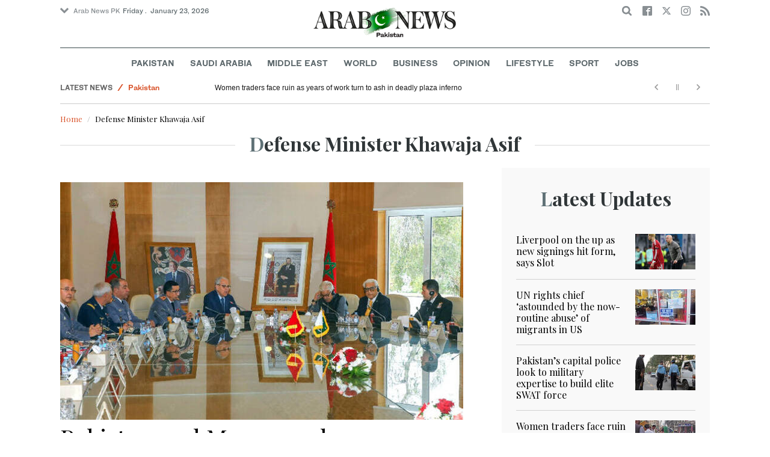

--- FILE ---
content_type: text/html; charset=utf-8
request_url: https://www.arabnews.pk/tags/defense-minister-khawaja-asif
body_size: 14367
content:
<!--487081--><!doctype html>
<html itemscope itemtype="http://schema.org/Webpage" class="no-js" lang="en" dir="ltr">

<head>
  <script async src="https://cdn.onthe.io/io.js/VLpTs7YbQBN4"></script>
  <meta http-equiv="X-UA-Compatible" content="IE=Edge,chrome=1" />
  <meta charset="utf-8" />
  <meta http-equiv="Content-Type" content="text/html; charset=utf-8" />
<link rel="alternate" type="application/rss+xml" title="Defense Minister Khawaja Asif" href="https://www.arabnews.pk/taxonomy/term/487081/feed" />
<link rel="shortcut icon" href="https://www.arabnews.pk/sites/default/files/index.png" type="image/png" />
<meta name="abstract" content="Get the latest breaking news and headlines from the largest Arab News website. Get world news, sport news, business news, entertainment, lifestyle, video and photos." />
<link rel="canonical" href="https://www.arabnews.pk/tags/defense-minister-khawaja-asif" />
<link rel="shortlink" href="https://www.arabnews.pk/taxonomy/term/487081" />
<meta property="fb:app_id" content="331299401208963" />
<meta property="og:site_name" content="Arab News PK" />
<meta property="og:type" content="article" />
<meta property="og:title" content="Defense Minister Khawaja Asif" />
<meta property="og:url" content="https://www.arabnews.pk/tags/defense-minister-khawaja-asif" />
<meta property="og:image" content="https://www.arabnews.pk/sites/all/themes/narabnews/assets/img/logo.jpg" />
<meta property="og:image:url" content="https://www.arabnews.pk/sites/all/themes/narabnews/assets/img/logo.jpg" />
<meta property="og:image:secure_url" content="https://www.arabnews.pk/sites/all/themes/narabnews/assets/img/logo.jpg" />
<meta name="twitter:card" content="summary_large_image" />
<meta name="twitter:site" content="@Arab_News" />
<meta name="twitter:site:id" content="69172612" />
<meta name="twitter:creator" content="@Arab_News" />
<meta name="twitter:creator:id" content="69172612" />
<meta name="twitter:title" content="Defense Minister Khawaja Asif" />
<meta name="twitter:url" content="https://www.arabnews.pk/tags/defense-minister-khawaja-asif" />
<meta itemprop="name" content="Defense Minister Khawaja Asif" />
  <meta name="viewport" content="width=device-width, initial-scale=1.0" />
  <title>Defense Minister Khawaja Asif | Arab News PK</title>
  <link type="text/css" rel="stylesheet" href="https://www.arabnews.pk/sites/default/files/css/css_lQaZfjVpwP_oGNqdtWCSpJT1EMqXdMiU84ekLLxQnc4.css" media="all" />
<link type="text/css" rel="stylesheet" href="https://www.arabnews.pk/sites/default/files/css/css_BufjjoOnuJh6uJQVVMb4QWQv-KnWx_lG0GDvc10vDV0.css" media="all" />
<link type="text/css" rel="stylesheet" href="https://www.arabnews.pk/sites/default/files/css/css_UUNq-h4nXBp47kiN_tBve5abMjVNmcs-SogmBCp1EOo.css" media="all" />
<link type="text/css" rel="stylesheet" href="https://www.arabnews.pk/sites/default/files/css/css_S1iRH6pqoG9ST_lbfSWVGomZyltRnNkxe_nNTRnjQs0.css" media="all" />
  <script type="text/javascript" src="https://www.arabnews.pk/sites/all/modules/jquery_update/replace/jquery/1.7/jquery.min.js?v=1.7.2"></script>
<script type="text/javascript" src="https://www.arabnews.pk/misc/jquery-extend-3.4.0.js?v=1.7.2"></script>
<script type="text/javascript" src="https://www.arabnews.pk/misc/jquery-html-prefilter-3.5.0-backport.js?v=1.7.2"></script>
<script type="text/javascript" src="https://www.arabnews.pk/misc/jquery.once.js?v=1.2"></script>
<script type="text/javascript" src="https://www.arabnews.pk/misc/drupal.js?t819vn"></script>
<script type="text/javascript" src="https://www.arabnews.pk/sites/all/modules/jquery_update/replace/ui/external/jquery.cookie.js?v=67fb34f6a866c40d0570"></script>
<script type="text/javascript" src="https://www.arabnews.pk/sites/all/modules/jquery_update/replace/misc/jquery.form.min.js?v=2.69"></script>
<script type="text/javascript" src="https://www.arabnews.pk/sites/all/modules/dialog/misc/ajax.js?v=7.82"></script>
<script type="text/javascript" src="https://www.arabnews.pk/sites/all/modules/jquery_update/js/jquery_update.js?v=0.0.1"></script>
<script type="text/javascript" src="https://www.arabnews.pk/sites/all/modules/ajax_links_api/ajax_links_api.js?t819vn"></script>
<script type="text/javascript" src="https://www.arabnews.pk/sites/all/modules/fb_instant_articles/modules/fb_instant_articles_display/js/admin.js?t819vn"></script>
<script type="text/javascript">
<!--//--><![CDATA[//><!--
  window.most_article = function (period, folder_type) {
      jQuery.getJSON('https://www.arabnews.com/sites/default/files/'+folder_type+'/'+period+'.json?v='+(new Date).getTime(), function(data) {
        var _url ='https://www.arabnews.com/sites/default/files/'+folder_type+'/'+period+'.json';
          //console.log(_url);
          //console.log(data);
          var html="";
          jQuery.each(data.articles.list, function(i,item){
          var _number_view = "";
          if(folder_type == "mostread"){
            _number_view = item.pageviews;
          } else{
            _number_view = item.facebook;
          }
          var _nid_article =  item.url.split("/"); 
          var _img_public = item.type_article.split("public://");

          //console.log(_img_public);

          if(_img_public.length == 2){
            var _img_most = 'https://www.arabnews.com/sites/default/files/'+_img_public[1];
            
          } else if (_img_public.length == 1){
            var _img_most = item.type_article;
          }
          html +='<div class="object-item" data-nid="'+_nid_article[2]+'"><div class="media-object"><div class="media-object-section"><div class="media-object-img"><a href="'+item.url+'"><img title="'+item.page+'" alt="'+item.page+'" width="100" src="'+_img_most+'"></a></div><div class="meta-area"><span class="views-count  views-count-placeholder nid-'+_nid_article[2]+'"><i class="icomoon-icon icon-views"></i> <span>'+_number_view+'</span></span></div></div><div class="media-object-section"><h6 class="font-bold"><a href="'+item.url+'">'+item.page+'</a></h6></div></div>';
              if (i == 5){
              return false;
              }    
          });
          var _div_id ='#share_'+folder_type+'_'+period;
          jQuery(_div_id).append(html);
      });
    }
//--><!]]>
</script>
<script type="text/javascript" src="https://www.arabnews.pk/sites/all/modules/views_ajax_get/views_ajax_get.js?t819vn"></script>
<script type="text/javascript" src="https://www.arabnews.pk/sites/all/modules/views/js/base.js?t819vn"></script>
<script type="text/javascript" src="https://www.arabnews.pk/misc/progress.js?v=7.82"></script>
<script type="text/javascript" src="https://www.arabnews.pk/sites/all/modules/views/js/ajax_view.js?t819vn"></script>
<script type="text/javascript" src="https://www.arabnews.pk/sites/all/modules/gd_infinite_scroll/js/gd_infinite_scroll.js?t819vn"></script>
<script type="text/javascript" src="https://www.arabnews.pk/sites/all/modules/hide_submit/js/hide_submit.js?t819vn"></script>
<script type="text/javascript">
<!--//--><![CDATA[//><!--
jQuery.extend(Drupal.settings, {"basePath":"\/","pathPrefix":"","ajaxPageState":{"theme":"narabnewspk","theme_token":"vzbf_OHMpUfXvmRY0BOucImFaNa4Wp8xTlrYX-A8alo","jquery_version":"1.7","js":{"sites\/all\/modules\/jquery_update\/replace\/jquery\/1.7\/jquery.min.js":1,"misc\/jquery-extend-3.4.0.js":1,"misc\/jquery-html-prefilter-3.5.0-backport.js":1,"misc\/jquery.once.js":1,"misc\/drupal.js":1,"sites\/all\/modules\/jquery_update\/replace\/ui\/external\/jquery.cookie.js":1,"sites\/all\/modules\/jquery_update\/replace\/misc\/jquery.form.min.js":1,"sites\/all\/modules\/dialog\/misc\/ajax.js":1,"sites\/all\/modules\/jquery_update\/js\/jquery_update.js":1,"sites\/all\/modules\/ajax_links_api\/ajax_links_api.js":1,"sites\/all\/modules\/fb_instant_articles\/modules\/fb_instant_articles_display\/js\/admin.js":1,"0":1,"sites\/all\/modules\/views_ajax_get\/views_ajax_get.js":1,"sites\/all\/modules\/views\/js\/base.js":1,"misc\/progress.js":1,"sites\/all\/modules\/views\/js\/ajax_view.js":1,"sites\/all\/modules\/gd_infinite_scroll\/js\/gd_infinite_scroll.js":1,"sites\/all\/modules\/hide_submit\/js\/hide_submit.js":1},"css":{"modules\/system\/system.base.css":1,"sites\/all\/modules\/ajax_links_api\/ajax_links_api.css":1,"sites\/all\/modules\/date\/date_api\/date.css":1,"sites\/all\/modules\/date\/date_popup\/themes\/datepicker.1.7.css":1,"sites\/all\/modules\/date\/date_repeat_field\/date_repeat_field.css":1,"sites\/all\/modules\/ckeditor\/css\/ckeditor.css":1,"sites\/all\/modules\/ctools\/css\/ctools.css":1,"sites\/all\/modules\/gd_infinite_scroll\/css\/gd_infinite_scroll.css":1,"sites\/all\/modules\/hide_submit\/css\/hide_submit.css":1,"sites\/all\/themes\/narabnewspk\/assets\/css\/app.css":1}},"ajax_links_api":{"selector":"#content","trigger":".ajax-link","negative_triggers":"#toolbar a","html5":0,"vpager":1},"viewsAjaxGet":["taxonomy_term"],"views":{"ajax_path":"\/views\/ajax","ajaxViews":{"views_dom_id:6a7a23fb2e1e906679526cb5d89e1e12":{"view_name":"taxonomy_term","view_display_id":"page","view_args":"487081","view_path":"taxonomy\/term\/487081","view_base_path":"taxonomy\/term\/%","view_dom_id":"6a7a23fb2e1e906679526cb5d89e1e12","pager_element":0}}},"urlIsAjaxTrusted":{"\/views\/ajax":true,"\/tags\/defense-minister-khawaja-asif":true},"gd_infinite_scroll":[{"img_path":"https:\/\/www.arabnews.pk\/sites\/all\/modules\/gd_infinite_scroll\/images\/ajax-loader.gif","name":"taxonomy_page","pager_selector":"ul.pager","next_selector":"li.pager-next a:first","content_selector":".view-taxonomy-term.view-id-taxonomy_term.view-display-id-page","items_selector":".view-row-scroll","load_more":1,"load_more_markup":"\u003Cdiv class=\u0022btns-area load-more\u0022\u003E\u003Cbutton class=\u0022button hollow small gray\u0022\u003ELoad more\u003C\/button\u003E\u003C\/div\u003E","ajax_pager":0,"database_override":true,"url":"taxonomy\/term\/*"},{"img_path":"https:\/\/www.arabnews.pk\/sites\/all\/modules\/gd_infinite_scroll\/images\/ajax-loader.gif","name":"tagspecial","pager_selector":"ul.pager","next_selector":"li.pager-next a:first","content_selector":".view-id-green_and_blue","items_selector":".view-row-scroll","load_more":1,"load_more_markup":"\u003Cdiv class=\u0022btns-area load-more\u0022\u003E\u003Cbutton class=\u0022button hollow small gray\u0022\u003ELoad more\u003C\/button\u003E\u003C\/div\u003E","ajax_pager":0,"database_override":true,"url":"taxonomy\/term\/*"}],"hide_submit":{"hide_submit_status":true,"hide_submit_method":"disable","hide_submit_css":"hide-submit-disable","hide_submit_abtext":"","hide_submit_atext":"","hide_submit_hide_css":"hide-submit-processing","hide_submit_hide_text":"Processing...","hide_submit_indicator_style":"expand-left","hide_submit_spinner_color":"#000","hide_submit_spinner_lines":12,"hide_submit_hide_fx":0,"hide_submit_reset_time":5000}});
//--><!]]>
</script>
  <script src="/sites/all/themes/narabnewspk/assets/js/Pageviews-2.0.js?afdaeesf"></script>
     
  <script type='text/javascript'>
    var d_site = d_site || '7E7526088960047A3792A35A';
  </script>
  <script src='//widget.privy.com/assets/widget.js'></script>
  
  <!-- Remove view count from pk-->
  <style type="text/css">
    .views-count-placeholder {
      display: none !important;
    }
  </style>
  <script>
    (function(w, d, s, l, i) {
      w[l] = w[l] || [];
      w[l].push({
        'gtm.start': new Date().getTime(),
        event: 'gtm.js'
      });
      var f = d.getElementsByTagName(s)[0],
        j = d.createElement(s),
        dl = l != 'dataLayer' ? '&l=' + l : '';
      j.async = true;
      j.src =
        'https://www.googletagmanager.com/gtm.js?id=' + i + dl;
      f.parentNode.insertBefore(j, f);
    })(window, document, 'script', 'dataLayer', 'GTM-K2V74X2');
  </script>
  <script type="text/javascript">
    !(function(p,l,o,w,i,n,g){
        if(!p[i]){
            p[i]=p[i]||[];
            p[i].push(i);
            p[i]=function(){(p[i].q=p[i].q||[]).push(arguments);};
            p[i].q=p[i].q||[];
            n=l.createElement(o);
            g=l.getElementsByTagName(o)[0];
            n.async=1;
            n.src=w;
            g.parentNode.insertBefore(n, g);
            n.onload = function() {
                window.l5plow.initTag('24', 1800, '', 'tracker.srmg-cdp.com');

                window.l5plow('enableFormTracking');
                window.l5plow('trackPageView');
            };
        }
    })(window, document, "script", "https://js.l5id.com/l5v3s.js", "l5track");
  </script>
  <script src="/srpc.js?ssss"></script>
  <!-- Start GPT Tag -->
  <script async="async" src="https://securepubads.g.doubleclick.net/tag/js/gpt.js"></script>
  <script>
    window.googletag = window.googletag || {
      cmd: []
    };
    var anchorSlot;

    function isMobileDevice() {
      return /Android|webOS|iPhone|iPod|BlackBerry|IEMobile|Opera Mini/i.test(navigator.userAgent);
    }
    googletag.cmd.push(function() {
      var isDesktop = !isMobileDevice() && window.innerWidth > 1024;
      var isTablet = window.innerWidth > 767 && window.innerWidth <= 1024;
      var isMobile = isMobileDevice();

      

      var topMapping = googletag.sizeMapping()
        .addSize([1080, 0], [
          [728, 90],
          [970, 90],
          [970, 250]
        ])
        .addSize([750, 400], [
          [728, 90],
          [970, 250],
          [970, 50]
        ])
        .addSize([470, 400], [
          [320, 50],
          [320, 100],
          [300, 100],
          [300, 50]
        ])
        .addSize([0, 0], [
          [320, 50],
          [320, 100],
          [300, 100],
          [320, 50]
        ])
        .build();

      var midMapping = googletag.sizeMapping()
        .addSize([1080, 0], [
          [300, 250],
          [336, 280],
          [300, 600],
          [160, 600]
        ])
        .addSize([750, 400], [
          [300, 250],
          [336, 280],
          [300, 600],
          [160, 600]
        ])
        .addSize([470, 400], [
          [300, 250],
          [336, 280],
          [250, 250],
          [200, 200]
        ])
        .addSize([0, 0], [
          [300, 250],
          [336, 280],
          [250, 250],
          [200, 200]
        ])
        .build();

      var bottomMapping = googletag.sizeMapping()
        .addSize([1080, 0], [
          [336, 280],[300, 250]
        ])
        .addSize([750, 400], [
          [250, 250],
          [300, 250],
          [336, 280]
        ])
        .addSize([470, 400], [
          [300, 250],
          [250, 250],
          [320, 100],
          [200, 200],
          [336, 280]
        ])
        .addSize([0, 0], [
          [320, 50],
          [250, 250],
          [200, 200],
          [320, 100],
          [336, 280]
        ])
        .build();

      googletag.defineSlot('/5910/Arabnewspk/ros', [1, 1], 'div-gpt-ad-3341368-0').addService(googletag.pubads());

      googletag.defineOutOfPageSlot('/5910/Arabnewspk/ros', 'div-gpt-ad-3341368-1')
        .addService(googletag.pubads());

      googletag.defineSlot('/5910/Arabnewspk/ros', [
          [728, 90],
          [970, 90],
          [970, 250],
          [970, 90],
          [320, 50],
          [320, 100],
          [300, 100],
          [300, 50]
        ], 'div-gpt-ad-3341368-2')
        .defineSizeMapping(topMapping)
        .setTargeting('position', 'atf')
        .addService(googletag.pubads());

      googletag.defineSlot('/5910/Arabnewspk/ros', [
          [300, 250],
          [336, 280],
          [300, 600],
          [160, 600],
          [250, 250],
          [200, 200]
        ], 'div-gpt-ad-3341368-3')
        .defineSizeMapping(midMapping)
        .setTargeting('position', 'Mid1')
        .addService(googletag.pubads());

      googletag.defineSlot('/5910/Arabnewspk/ros', [
          [300, 250],
          [336, 280],
          [300, 600],
          [160, 600],
          [250, 250],
          [200, 200],
          ['Fluid']
        ], 'div-gpt-ad-3341368-4')
        .defineSizeMapping(midMapping)
        .setTargeting('position', 'Mid2')
        .addService(googletag.pubads());

      googletag.defineSlot('/5910/Arabnewspk/ros', [
          [300, 250],
          [250, 250],
          [336, 280],
          [320, 50],
          [320, 100],
          [200, 200],
          ['Fluid']
        ], 'div-gpt-ad-3341368-5')
        .defineSizeMapping(bottomMapping)
        .setTargeting('position', 'btf')
        .addService(googletag.pubads());


      if (document.body.clientWidth <= 1024) {
        anchorSlot = googletag.defineOutOfPageSlot(
          '/5910/Arabnewspk/business', googletag.enums.OutOfPageFormat.BOTTOM_ANCHOR);
      }
      if (anchorSlot) {
        anchorSlot
          .setTargeting('Page', 'ros')
          .addService(googletag.pubads());
      }

      // Configure page-level targeting.
      googletag.pubads().setTargeting('Page', ['ros']);
      googletag.pubads().setTargeting('url', [window.location.pathname]);
      googletag.pubads().enableLazyLoad({
        // Fetch slots within 2 viewports.
        fetchMarginPercent: 200,
        // Render slots within 1 viewports.
        renderMarginPercent: 100,
        mobileScaling: 2.0
      });
            var ppid = '46869a6c1fb2f6eccc53cce48e524c552260ed1a00cd6838811a508b73188b46';
      googletag.pubads().setPublisherProvidedId(ppid);
      googletag.pubads().enableSingleRequest();
      googletag.pubads().collapseEmptyDivs();
      googletag.pubads().setCentering(true);
      googletag.enableServices();
    });

    // networkCode is provided
    window.googletag = window.googletag || {
      cmd: []
    };
    googletag.secureSignalProviders = googletag.secureSignalProviders || [];
    googletag.secureSignalProviders.push({
      networkCode: "5910",
      collectorFunction: () => {
        // ...custom signal generation logic...
        return Promise.resolve("signal");
      },
    });
  </script>
  <script async src="//pahter.tech/c/arabnews.pk.js"></script>
</head>

<body class="html not-front not-logged-in no-sidebars page-taxonomy page-taxonomy-term page-taxonomy-term- page-taxonomy-term-487081 domain-www-arabnews-pk" >
 

 
  <!-- Google Tag Manager (noscript) -->
  <noscript><iframe src="https://www.googletagmanager.com/ns.html?id=GTM-K2V74X2" height="0" width="0" style="display:none;visibility:hidden"></iframe></noscript>
  <!-- End Google Tag Manager (noscript) -->
  <div id="main-wrap">

    
    <div id='div-gpt-ad-3341368-0'>
      <script>
        googletag.cmd.push(function() {
          onDvtagReady(function () { googletag.display('div-gpt-ad-3341368-0'); });
        });
      </script>
    </div>

    <div id='div-gpt-ad-3341368-1'>
      <script>
        googletag.cmd.push(function() {
          onDvtagReady(function () { googletag.display('div-gpt-ad-3341368-1'); });
        });
      </script>
    </div>
    <div canvas="container">

      <div class="container">
        <div id="sb-blocker"></div>
                <script>
  jQuery.ajax({
    url: '/views/ajax',
    type: 'post',
    data: {
      view_name: 'ticker',
      view_display_id: 'block_2', //your display id
      view_args: {}, // your views arguments
    },
    dataType: 'json',
    success: function(response) {
      if (response[1] !== undefined) {
        jQuery('.break-news-header').append(response[1].data);
        // Drupal.attachBehaviors();
        //  Drupal.attachBehaviors($('#raayleft'), Drupal.settings);
      }

    },
    complete: function() {
      // jQuery(".author-slick").slick("getSlick").refresh();
    }
  });
</script>
<header id="main-header">
  <div id="sticky-header-waypoint">
    <div class="break-news-header show-for-large">
          </div>
    <div class="sticky-header-spacer"></div>
    <div class="main-header-before show-for-medium">
      <div class="grid-container">
        <div class="grid-x grid-margin-x">
          <div class="cell shrink show-for-medium-only">
            <button class="toggle-nav-panel" type="button" aria-label="Menu" aria-controls="navigation"><i class="icomoon-icon icon-hamburger"></i></button>
          </div>
          <div class="cell auto">
            <div class="dropdown-wrapper">
              <button class="dropdown button small" type="button"><i class="icomoon-icon icon-arrow-down"></i>Arab News PK</button>
              <div class="dropdown-menu">
                <ul class="menu vertical">
                  <li><a href="http://www.arabnews.com/">Arab News</a></li>
                  <li><a href="http://www.arabnews.jp/">Arab News JP</a></li>
                  <li><a href="https://www.arabnews.fr/">Arab News FR</a></li>
                </ul>
              </div>
            </div>
            <div class="current-date">
               <time>Friday .  January 23, 2026 </time>            </div>
          </div>
          <div class="cell shrink">
            <div class="text-right">
              <div class="holder-area">
                <div class="search-area">
                  <form class="searchbox" action="/tags/defense-minister-khawaja-asif" method="post" id="search-block-form" accept-charset="UTF-8"><div><div class="container-inline">
      <h2 class="element-invisible">Search form</h2>
    <div class="form-item form-type-textfield form-item-search-block-form">
  <label class="element-invisible" for="edit-search-block-form--2">Search </label>
 <input title="Enter the terms you wish to search for." placeholder="Search here ..." class="searchbox-input form-text" onkeyup="buttonUp();" type="text" id="edit-search-block-form--2" name="search_block_form" value="" size="15" maxlength="128" />
</div>
<div class="form-actions form-wrapper" id="edit-actions"><input class="searchbox-submit form-submit" type="submit" id="edit-submit" name="op" value="" /><span class="searchbox-icon"><i class="icomoon-icon icon-search"></i></span></div><input type="hidden" name="form_build_id" value="form-nPwvXg9hZQLo8xF5zpUgJIVpixR_NSUmdrbLjQSuNo4" />
<input type="hidden" name="form_id" value="search_block_form" />
</div>
</div></form>                </div>
              </div>
              <div class="socials-area">
                <div class="socials-btns">
                  <a href="https://www.facebook.com/arabnewspk/" class="social-btn facebook-btn-hover" target="_blank"><i class="icomoon-icon icon-facebook"></i></a>
                  <a href="https://twitter.com/arabnewspk/" class="social-btn twitter-btn-hover" target="_blank"><i class="icomoon-icon icon-twitter"></i></a>
                  <a href="https://www.instagram.com/arabnewspk/" class="social-btn instagram-btn-hover" target="_blank"><i class="icomoon-icon icon-instagram"></i></a>
                  <!-- <a href="https://plus.google.com/+arabnews" class="social-btn"><i class="icomoon-icon icon-googleplus"></i></a> -->
                  <a href="/rss" class="social-btn" target="_blank"><i class="icomoon-icon icon-rss"></i></a>
                </div>
              </div>
            </div>
          </div>
        </div>
      </div>
    </div>

    <div class="main-header-inner show-for-medium">
      <div class="grid-container">
        <div class="grid-x grid-margin-x align-center">
          <div class="cell shrink">
            <div class="logo">
              <a href="/"><img src="/sites/all/themes/narabnewspk/assets/img/logo-pk.png?sdsa" alt="Logo"></a>
            </div>
            <div class="banner">
              Pakistan Edition
            </div>
          </div>
        </div>
      </div>
    </div>
    <div id="area-to-stick">
      <div class="grid-x gutters-1x align-justify align-middle">
        <div class="cell shrink hide-for-large">
          <button class="toggle-nav-panel" type="button" aria-label="Menu" aria-controls="navigation"><i class="icomoon-icon icon-hamburger"></i></button>
        </div>
        <div class="cell shrink">
          <div class="logo">
            <a href="/"><img src="/sites/all/themes/narabnewspk/assets/img/logo-pk-no-txt.png" alt="Logo"></a>
          </div>
          <div class="banner">Pakistan Edition</div>
        </div>
        <div class="cell auto show-for-large">
          <nav class="nav-container">
            <ul class="menu align-center show-for-medium"><li class="first leaf saudi-arabia-theme-bg-hover menu-17541"><a href="/Pakistan">Pakistan</a></li>
<li class="leaf middle-east-theme-bg-hover menu-17546"><a href="/saudiarabia">Saudi Arabia</a></li>
<li class="leaf menu-17651"><a href="/middleeast">Middle East</a></li>
<li class="leaf world-theme-bg-hover menu-17551"><a href="/world">World</a></li>
<li class="leaf economy-theme-bg-hover menu-17556"><a href="/economy">Business</a></li>
<li class="leaf menu-17631"><a href="/opinion">Opinion</a></li>
<li class="leaf lifestyle-theme-bg-hover menu-17586"><a href="/lifestyle">Lifestyle</a></li>
<li class="leaf sports-theme-bg-hover menu-17581"><a href="/sport">Sport</a></li>
<li class="last leaf menu-17681"><a href="http://careers.arabnews.com">Jobs</a></li>
</ul>          </nav>
        </div>
        <div class="cell shrink">
          <div class="subheader-block text-right">
            <div class="holder-area">
              <div class="search-area">
                <form class="searchbox" action="/tags/defense-minister-khawaja-asif" method="post" id="search-block-form--2" accept-charset="UTF-8"><div><div class="container-inline">
      <h2 class="element-invisible">Search form</h2>
    <div class="form-item form-type-textfield form-item-search-block-form">
  <label class="element-invisible" for="edit-search-block-form--4">Search </label>
 <input title="Enter the terms you wish to search for." placeholder="Search here ..." class="searchbox-input form-text" onkeyup="buttonUp();" type="text" id="edit-search-block-form--4" name="search_block_form" value="" size="15" maxlength="128" />
</div>
<div class="form-actions form-wrapper" id="edit-actions--2"><input class="searchbox-submit form-submit" type="submit" id="edit-submit--2" name="op" value="" /><span class="searchbox-icon"><i class="icomoon-icon icon-search"></i></span></div><input type="hidden" name="form_build_id" value="form-uaLZBTTsxlcOIVZGG8hnKqMQ0hXlUYVOMO4wbhUv4u0" />
<input type="hidden" name="form_id" value="search_block_form" />
</div>
</div></form>              </div>
            </div>
            <div class="socials-area show-for-medium">
              <div class="socials-btns">
                <a href="https://www.facebook.com/arabnewspk" class="social-btn facebook-btn-hover" target="_blank"><i class="icomoon-icon icon-facebook"></i></a>
                <a href="https://twitter.com/arabnewspk" class="social-btn twitter-btn-hover" target="_blank"><i class="icomoon-icon icon-twitter"></i></a>
                <a href="https://www.instagram.com/arabnewspk" class="social-btn instagram-btn-hover" target="_blank"><i class="icomoon-icon icon-instagram"></i></a>
                <!--  <a href="https://plus.google.com/+arabnews" class="social-btn"><i class="icomoon-icon icon-googleplus"></i></a> -->
                <a href="/rss" class="social-btn" target="_blank"><i class="icomoon-icon icon-rss"></i></a>
              </div>
            </div>
          </div>
        </div>
      </div>
    </div>
    <div id="sticky-header" canvas="">
      <div class="ad-block ad-block-header block-wrapper show-for-large" id="leaderboard" data-duration="2">
        <div class="block-wrapper__content">
          <div class="ad-block__holder small text-center">
          
              
          <script>
            if (!isMobileDevice()) {
                document.write("<div id='div-gpt-ad-3341368-2'></div>");
                  googletag.cmd.push(function() { 
                      onDvtagReady(function () { googletag.display('div-gpt-ad-3341368-2'); }); 
                  });
              }
        
          </script>
  
          </div>
        </div>
      </div>
      <!-- STICKY TOP AD -->
      <div class="ad-block ad-block-header block-wrapper hide-for-large" id="leaderboardSm" data-duration="2">
        <div class="block-wrapper__content">
          <div class="ad-block__holder small text-center">
                <script>
                  if (isMobileDevice()) {
                document.write("<div id='div-gpt-ad-3341368-2'></div>");
                  googletag.cmd.push(function() { 
                      onDvtagReady(function () { googletag.display('div-gpt-ad-3341368-2'); }); 
                  });
              }
        
                </script>

          </div>
        </div>
      </div>
    </div>
    <div class="break-news-header show-for-medium-only">
          </div>
    <div class="main-header-after show-for-large">
      <div class="grid-container">
        <div class="grid-x grid-margin-x">
          <div class="cell">
            <nav class="nav-container">
              <ul class="menu align-center show-for-medium"><li class="first leaf saudi-arabia-theme-bg-hover menu-17541"><a href="/Pakistan">Pakistan</a></li>
<li class="leaf middle-east-theme-bg-hover menu-17546"><a href="/saudiarabia">Saudi Arabia</a></li>
<li class="leaf menu-17651"><a href="/middleeast">Middle East</a></li>
<li class="leaf world-theme-bg-hover menu-17551"><a href="/world">World</a></li>
<li class="leaf economy-theme-bg-hover menu-17556"><a href="/economy">Business</a></li>
<li class="leaf menu-17631"><a href="/opinion">Opinion</a></li>
<li class="leaf lifestyle-theme-bg-hover menu-17586"><a href="/lifestyle">Lifestyle</a></li>
<li class="leaf sports-theme-bg-hover menu-17581"><a href="/sport">Sport</a></li>
<li class="last leaf menu-17681"><a href="http://careers.arabnews.com">Jobs</a></li>
</ul>            </nav>
          </div>
        </div>
      </div>
    </div>

    
    
  </div>
</header>
        <script>
  window._io_config = window._io_config || {};
  window._io_config["0.2.0"] = window._io_config["0.2.0"] || [];
  window._io_config["0.2.0"].push({
    page_url: "https://www.arabnews.pk/tags/defense-minister-khawaja-asif",
    page_url_canonical: "https://www.arabnews.com/tags/defense-minister-khawaja-asif",
    page_title: "Defense Minister Khawaja Asif",
    page_type: "default",
    page_language: "en"
  });
</script>
<script>
  window.dataLayer = window.dataLayer || [];
  dataLayer.push({
    event: 'custom_page_view',
    page_type: "category"
  });
</script>
<main>
  <div class="news-ticker-area hide-for-small-only">
    <div class="grid-container">
      <div class="grid-x grid-margin-x">
        <div class="cell">
          <div class="view view-ticker view-id-ticker view-display-id-block view-dom-id-d47aa310e1a543b3b297b6bfbfda58a0">
        
  
  
      <div class="view-content">
      <div id="news-ticker" style="height: 30px; overflow: hidden;">
	<ul data-vr-zone="Ticker">
					<li data-category="Latest News" data-subcategory="<a href='/taxonomy/term/5'>Sport</a>" data-color="d85229"><a href="/node/2630371/sport">Liverpool on the up as new signings hit form, says Slot</a></li>					<li data-category="Latest News" data-subcategory="<a href='/taxonomy/term/3'>World</a>" data-color="d85229"><a href="/node/2630369/world">UN rights chief ‘astounded by the now-routine abuse’ of migrants in US</a></li>					<li data-category="Latest News" data-subcategory="<a href='/taxonomy/term/4'>Business &amp; Economy</a>" data-color="d85229"><a href="/node/2630366/business-economy">Gulf emerging as beneficiary amid changing global alliances, says TCW executive</a></li>					<li data-category="Latest News" data-subcategory="<a href='/taxonomy/term/60236'>Pakistan</a>" data-color="d85229"><a href="/node/2630363/pakistan">Women traders face ruin as years of work turn to ash in deadly plaza inferno</a></li>					<li data-category="Latest News" data-subcategory="<a href='/taxonomy/term/60236'>Pakistan</a>" data-color="d85229"><a href="/node/2630362/pakistan">Snowstorms, rain hit northern Pakistan, prompting travel warnings and evacuations</a></li>					<li data-category="Latest News" data-subcategory="<a href='/taxonomy/term/4'>Business &amp; Economy</a>" data-color="d85229"><a href="/node/2630361/business-economy">Saudi Arabia brings the Asian houbara back from the brink</a></li>					<li data-category="Latest News" data-subcategory="<a href='/taxonomy/term/4'>Business &amp; Economy</a>" data-color="d85229"><a href="/node/2630360/business-economy">Saudi POS spending holds above $3bn as hotel outlays rise: SAMA</a></li>					<li data-category="Latest News" data-subcategory="<a href='/taxonomy/term/3'>World</a>" data-color="d85229"><a href="/node/2630359/world">Vietnam’s ruling Communist Party re-elects To Lam as general secretary</a></li>					<li data-category="Latest News" data-subcategory="<a href='/taxonomy/term/3'>World</a>" data-color="d85229"><a href="/node/2630333/world">US, Ukrainian and Russian negotiators to meet in UAE for security talks</a></li>					<li data-category="Latest News" data-subcategory="<a href='/taxonomy/term/3'>World</a>" data-color="d85229"><a href="/node/2630357/world">NATO chief, Danish PM agree on boosting Arctic security</a></li>			</ul>
</div>    </div>
  
  
  
  
  
  
</div>        </div>
      </div>
    </div>
  </div>
  <div class="breadcrumbs-wrapper hide-for-small-only">
    <div class="grid-container">
      <div class="grid-x">
        <div class="cell">
          <h2 class="element-invisible">You are here</h2><ul class="breadcrumbs hide-for-small-only wow lightSpeedIn" itemprop="breadcrumb"><li class="breadcrumb-1"><a href="/">Home</a></li><li class="breadcrumb-last current">Defense Minister Khawaja Asif</li></ul>                                      </div>
      </div>
    </div>
  </div>

  <div class="grid-container small-grid-collapse">
    <div class="grid-x grid-margin-x align-center">
              <div class="cell">
          <div class="page-title text-center first-letter-style style-v3">
            <h1><span>Defense Minister Khawaja Asif</span></h1>
          </div>
        </div>
            <div class="cell large-auto">
        <div class="content-wrap">
          <div class="section-wrapper">
            <div class="section-content">
              ﻿    <div class="view view-taxonomy-term view-id-taxonomy_term view-display-id-page view-dom-id-6a7a23fb2e1e906679526cb5d89e1e12">
        
  
  
      <div class="view-content">
      <div class="view-row-scroll">
	  <div class="article-item" data-nid="2629204" data-vr-contentbox="position 1">
          <div class="article-item-img">
                <a href="/node/2629204">
          <span class="views-count abs-el views-count-placeholder nid-2629204"><i class="icomoon-icon icon-views"></i> <span></span></span>
          <img src="https://www.arabnews.pk/sites/default/files/styles/n_670_395/public/main-image/2026/01/13/4675401-1048413064.jpg?itok=6LTq52GL" alt="" />        </a>
      </div>
        <div class="article-item-info">
      <div class="article-item-title">
        <h2><a href="/node/2629204">Pakistan and Morocco plan permanent defense framework, military training cooperation</a></h2>
      </div>
              <div class="article-item-highlight">
          <ul>
                          <li>Defense Minister Khawaja Asif is on a two-day official visit to Morocco where he will meet his counterpart</li>
                          <li>Talks come as Muslim countries have expressed growing interest in developing defense ties with Pakistan</li>
                      </ul>
        </div>
            <div class="article-item-meta">

                  <span class="meta-author">By
            <a href="/taxonomy/term/571341">Hasaan Ali Khan</a>          </span>
          &middot;
                      <time>13 January 2026</time>              </div>
    </div>
    <div class="padding-horizontal-for-small show-for-small-only">
      <hr>
    </div>
  </div>
  <div class="grid-items grid-x grid-margin-x small-up-1 medium-up-2 large-up-2">
  	                            <div class="cell" data-nid="2622283" data-vr-contentbox="position 2">
      <div class="article-item">
                  <div class="article-item-img">
            
            <a href="/node/2622283">
              <span class="views-count abs-el views-count-placeholder nid-2622283"><i class="icomoon-icon icon-views"></i> <span></span></span>
              <img src="https://www.arabnews.pk/sites/default/files/styles/n_360_212/public/main-image/2025/11/12/4657301-892797731.png?itok=C1M6u_YM" width="360" height="212" alt="" />            </a>
          </div>
                <div class="article-item-info">
          <div class="article-item-title">
                          <h4><a href="/node/2622283">Defense minister warns Pakistan will ‘pay back in the same coins’ after Islamabad suicide blast</a></h4>
                      </div>
          <div class="article-item-meta">
                          <span class="meta-author">By
                <a href="/taxonomy/term/124566">Arab News Pakistan</a>              </span>
              &middot;
                              <time>12 November 2025</time>                      </div>
        </div>
      </div>
      <div class="padding-horizontal-for-small show-for-small-only">
        <hr>
      </div>
    </div>

  	                            <div class="cell" data-nid="2616641" data-vr-contentbox="position 3">
      <div class="article-item">
                  <div class="article-item-img">
            
            <a href="/node/2616641">
              <span class="views-count abs-el views-count-placeholder nid-2616641"><i class="icomoon-icon icon-views"></i> <span></span></span>
              <img src="https://www.arabnews.pk/sites/default/files/styles/n_360_212/public/main-image/2025/09/25/4642912-2116986877.png?itok=5uKBDyWJ" width="360" height="212" alt="" />            </a>
          </div>
                <div class="article-item-info">
          <div class="article-item-title">
                          <h4><a href="/node/2616641">Pakistan urges UN governance of military AI, warns of risks from unregulated use</a></h4>
                      </div>
          <div class="article-item-meta">
                          <span class="meta-author">By
                <a href="/taxonomy/term/124566">Arab News Pakistan</a>              </span>
              &middot;
                              <time>25 September 2025</time>                      </div>
        </div>
      </div>
      <div class="padding-horizontal-for-small show-for-small-only">
        <hr>
      </div>
    </div>

  	                            <div class="cell" data-nid="2611525" data-vr-contentbox="position 4">
      <div class="article-item">
                  <div class="article-item-img">
            
            <a href="/node/2611525">
              <span class="views-count abs-el views-count-placeholder nid-2611525"><i class="icomoon-icon icon-views"></i> <span></span></span>
              <img src="https://www.arabnews.pk/sites/default/files/styles/n_360_212/public/main-image/2025/08/12/4629828-1039564468.jpg?itok=arOEq8UX" width="360" height="212" alt="" />            </a>
          </div>
                <div class="article-item-info">
          <div class="article-item-title">
                          <h4><a href="/node/2611525">Pakistan denies nuclear threat claims, says India misrepresenting army chief’s US remarks</a></h4>
                      </div>
          <div class="article-item-meta">
                          <span class="meta-author">By
                <a href="/taxonomy/term/124566">Arab News Pakistan</a>              </span>
              &middot;
                              <time>12 August 2025</time>                      </div>
        </div>
      </div>
      <div class="padding-horizontal-for-small show-for-small-only">
        <hr>
      </div>
    </div>

  	                  <div class="cell hide-for-medium">
          <div class="block-wrapper ">
            <div class="block-content">
              <div class="ad-holder text-center">
                <script>
                  if (isMobileDevice()) {
                    document.write("<div id='div-gpt-ad-3341368-3'></div>");
                    googletag.cmd.push(function() {
                      onDvtagReady(function () { googletag.display('div-gpt-ad-3341368-3'); });
                    });
                  }
                </script>
              </div>
            </div>
          </div>
        </div>
                      <div class="cell" data-nid="2605886" data-vr-contentbox="position 5">
      <div class="article-item">
                  <div class="article-item-img">
            
            <a href="/node/2605886">
              <span class="views-count abs-el views-count-placeholder nid-2605886"><i class="icomoon-icon icon-views"></i> <span></span></span>
              <img src="https://www.arabnews.pk/sites/default/files/styles/n_360_212/public/main-image/2025/06/26/4615556-34457519.jpg?itok=W4UC9wQG" width="360" height="212" alt="" /> <span class="media-label abs-el"><i class="icomoon-icon icon-video"></i>video</span>            </a>
          </div>
                <div class="article-item-info">
          <div class="article-item-title">
                          <h4><a href="/node/2605886">India rejects signing Shanghai Cooperation Organization statement seen as pro-Pakistan</a></h4>
                      </div>
          <div class="article-item-meta">
                          <span class="meta-author">By
                AP              </span>
              &middot;
                              <time>26 June 2025</time>                      </div>
        </div>
      </div>
      <div class="padding-horizontal-for-small show-for-small-only">
        <hr>
      </div>
    </div>

  	                            <div class="cell" data-nid="2605277" data-vr-contentbox="position 6">
      <div class="article-item">
                  <div class="article-item-img">
                     <span class="label abs-el uppercase special">
                        Special        </span>
   
            <a href="/node/2605277">
              <span class="views-count abs-el views-count-placeholder nid-2605277"><i class="icomoon-icon icon-views"></i> <span></span></span>
              <img src="https://www.arabnews.pk/sites/default/files/styles/n_360_212/public/main-image/2025/06/21/4613845-1198117452.jpg?itok=g6q66leU" width="360" height="212" alt="" /> <span class="media-label abs-el"><i class="icomoon-icon icon-video"></i>video</span>            </a>
          </div>
                <div class="article-item-info">
          <div class="article-item-title">
                          <h4><a href="/node/2605277">Pakistan says sharing battlefield intel with China on India air war last month</a></h4>
                      </div>
          <div class="article-item-meta">
                          <span class="meta-author">By
                <a href="/taxonomy/term/202431">Mehreen Zahra-Malik</a>              </span>
              &middot;
                              <time>21 June 2025</time>                      </div>
        </div>
      </div>
      <div class="padding-horizontal-for-small show-for-small-only">
        <hr>
      </div>
    </div>

  	                            <div class="cell" data-nid="2605113" data-vr-contentbox="position 7">
      <div class="article-item">
                  <div class="article-item-img">
                     <span class="label abs-el uppercase special">
                        Special        </span>
   
            <a href="/node/2605113">
              <span class="views-count abs-el views-count-placeholder nid-2605113"><i class="icomoon-icon icon-views"></i> <span></span></span>
              <img src="https://www.arabnews.pk/sites/default/files/styles/n_360_212/public/main-image/2025/06/20/4613362-1460619921.jpg?itok=yo267mZh" width="360" height="212" alt="" /> <span class="media-label abs-el"><i class="icomoon-icon icon-video"></i>video</span>            </a>
          </div>
                <div class="article-item-info">
          <div class="article-item-title">
                          <h4><a href="/node/2605113">Pakistan’s defense minister says hybrid model ‘doing wonders’ as army chief on solo US visit</a></h4>
                      </div>
          <div class="article-item-meta">
                          <span class="meta-author">By
                <a href="/taxonomy/term/202431">Mehreen Zahra-Malik</a>              </span>
              &middot;
                              <time>20 June 2025</time>                      </div>
        </div>
      </div>
      <div class="padding-horizontal-for-small show-for-small-only">
        <hr>
      </div>
    </div>

  	                            <div class="cell hide-for-large">
          <div class="block-wrapper  ">
            <div class="block-content">
              <script>
                if (isMobileDevice()) {
                  document.write("<div id='div-gpt-ad-3341368-4'></div>");
                  googletag.cmd.push(function() {
                    onDvtagReady(function () { googletag.display('div-gpt-ad-3341368-4'); });
                  });
                }
              </script>
            </div>
          </div>
        </div>
        </div><div class="view view-spotlight view-id-spotlight view-display-id-block_1 view-dom-id-e5bbc83de9e9499fde4233fd4a80029d">
        
  
  
      <div class="view-content">
      <div class="grid-x grid-margin-x">
			<div class="cell">
    <div class="section-wrapper block-custom-bg has-padding">
        <div class="section-title text-center first-letter-style style-v4">
            <h3><span>In-Focus</span></h3>
        </div>
        <div class="section-content">
            <h5 class="font-secondary-bold limed-spruce-font-color uppercase bottom-spacer text-center"><a href="/taxonomy/term/408586"><span class="field-content">Pakistan India Tensions</span></a></h5>
    
            <div class="view view-spotlight view-id-spotlight view-display-id-block view-dom-id-372b3b141bf07d10168ffd1729a34f45">
        
  
  
      <div class="view-content">
      <div class="grid-items gutters-1x grid-x align-justify small-up-1 medium-up-2 large-up-4">
			<div class="cell" data-nid="2628023">
    <div class="article-item">
    	        <div class="article-item-img">
            <a href="/node/2628023/pakistan">
                <img src="https://www.arabnews.pk/sites/default/files/styles/n_360_212/public/main-image/2026/01/01/4672414-790147009.jpg?itok=s7R8iUxM" width="360" height="212" alt="" />                <span class="views-count abs-el views-count-placeholder nid-2628023"><i class="icomoon-icon icon-views"></i> <span></span></span>
                            </a>
        </div>
                <div class="article-item-info">
            <div class="article-item-title">
                <h5 class="ft-sz-18"><a href="/node/2628023/pakistan">Pakistan, India exchange lists of nuclear facilities, prisoners amid strained ties</a></h5>
            </div>
        </div>
    </div>
     <div class="padding-horizontal-for-small show-for-small-only"><hr></div>
</div>			<div class="cell" data-nid="2627997">
    <div class="article-item">
    	        <div class="article-item-img">
            <a href="/node/2627997/pakistan">
                <img src="https://www.arabnews.pk/sites/default/files/styles/n_360_212/public/main-image/2026/01/01/4672353-1061706759.jpg?itok=GOE6hpon" width="360" height="212" alt="" />                <span class="views-count abs-el views-count-placeholder nid-2627997"><i class="icomoon-icon icon-views"></i> <span></span></span>
                            </a>
        </div>
                <div class="article-item-info">
            <div class="article-item-title">
                <h5 class="ft-sz-18"><a href="/node/2627997/pakistan">Pakistan says Indian minister initiated handshake in Dhaka, first contact since May conflict</a></h5>
            </div>
        </div>
    </div>
     <div class="padding-horizontal-for-small show-for-small-only"><hr></div>
</div>			<div class="cell" data-nid="2627947">
    <div class="article-item">
    	        <div class="article-item-img">
            <a href="/node/2627947/pakistan">
                <img src="https://www.arabnews.pk/sites/default/files/styles/n_360_212/public/main-image/2025/12/31/4672226-938362514.jpg?itok=yXvlQDzA" width="360" height="212" alt="" />                <span class="views-count abs-el views-count-placeholder nid-2627947"><i class="icomoon-icon icon-views"></i> <span></span></span>
                            </a>
        </div>
                <div class="article-item-info">
            <div class="article-item-title">
                <h5 class="ft-sz-18"><a href="/node/2627947/pakistan">Pakistan assembly speaker, Indian FM shake hands in first high-level contact since May</a></h5>
            </div>
        </div>
    </div>
     <div class="padding-horizontal-for-small show-for-small-only"><hr></div>
</div>			<div class="cell" data-nid="2627734">
    <div class="article-item">
    	        <div class="article-item-img">
            <a href="/node/2627734/pakistan">
                <img src="https://www.arabnews.pk/sites/default/files/styles/n_360_212/public/main-image/2025/12/29/4671684-865957784.jpg?itok=S0a1zHda" width="360" height="212" alt="" />                <span class="views-count abs-el views-count-placeholder nid-2627734"><i class="icomoon-icon icon-views"></i> <span></span></span>
                            </a>
        </div>
                <div class="article-item-info">
            <div class="article-item-title">
                <h5 class="ft-sz-18"><a href="/node/2627734/pakistan">Islamabad expresses concern over vigilante attacks targeting Christians, Muslims in India</a></h5>
            </div>
        </div>
    </div>
     <div class="padding-horizontal-for-small show-for-small-only"><hr></div>
</div>	</div>    </div>
  
  
  
  
  
  
</div>    
            <div class="btns-area text-center uppercase">
                <a href="/taxonomy/term/408586" class="button hollow small gray">Read more</a>
            </div>
        </div>
    </div>        
</div>	</div>    </div>
  
  
  
  
  
  
</div><div class="grid-items grid-x grid-margin-x small-up-1 medium-up-2 large-up-2">    <div class="cell" data-nid="2604865" data-vr-contentbox="position 8">
      <div class="article-item">
                  <div class="article-item-img">
                     <span class="label abs-el uppercase special">
                        Special        </span>
   
            <a href="/node/2604865">
              <span class="views-count abs-el views-count-placeholder nid-2604865"><i class="icomoon-icon icon-views"></i> <span></span></span>
              <img src="https://www.arabnews.pk/sites/default/files/styles/n_360_212/public/main-image/2025/06/18/4612704-1837625705.jpg?itok=Gk6j6Zk3" width="360" height="212" alt="" /> <span class="media-label abs-el"><i class="icomoon-icon icon-video"></i>video</span>            </a>
          </div>
                <div class="article-item-info">
          <div class="article-item-title">
                          <h4><a href="/node/2604865">Pakistan says no new military cooperation with Iran, direct talks with US amid Israeli strikes</a></h4>
                      </div>
          <div class="article-item-meta">
                          <span class="meta-author">By
                <a href="/taxonomy/term/202431">Mehreen Zahra-Malik</a>              </span>
              &middot;
                              <time>18 June 2025</time>                      </div>
        </div>
      </div>
      <div class="padding-horizontal-for-small show-for-small-only">
        <hr>
      </div>
    </div>

  	                            <div class="cell" data-nid="2604635" data-vr-contentbox="position 9">
      <div class="article-item">
                  <div class="article-item-img">
            
            <a href="/node/2604635">
              <span class="views-count abs-el views-count-placeholder nid-2604635"><i class="icomoon-icon icon-views"></i> <span></span></span>
              <img src="https://www.arabnews.pk/sites/default/files/styles/n_360_212/public/main-image/2025/06/16/4612109-489400720.jpg?itok=Kp-_yczd" width="360" height="212" alt="" /> <span class="media-label abs-el"><i class="icomoon-icon icon-video"></i>video</span>            </a>
          </div>
                <div class="article-item-info">
          <div class="article-item-title">
                          <h4><a href="/node/2604635">Israel’s unchecked nuclear capability will have ‘catastrophic consequences,’ Pakistan warns West</a></h4>
                      </div>
          <div class="article-item-meta">
                          <span class="meta-author">By
                <a href="/taxonomy/term/571341">Hasaan Ali Khan</a>              </span>
              &middot;
                              <time>16 June 2025</time>                      </div>
        </div>
      </div>
      <div class="padding-horizontal-for-small show-for-small-only">
        <hr>
      </div>
    </div>

  	                            <div class="cell" data-nid="2600100" data-vr-contentbox="position 10">
      <div class="article-item">
                  <div class="article-item-img">
            
            <a href="/node/2600100">
              <span class="views-count abs-el views-count-placeholder nid-2600100"><i class="icomoon-icon icon-views"></i> <span></span></span>
              <img src="https://www.arabnews.pk/sites/default/files/styles/n_360_212/public/main-image/2025/05/09/4600177-1956466867.jpg?itok=foyo7akz" width="360" height="212" alt="" /> <span class="media-label abs-el"><i class="icomoon-icon icon-video"></i>video</span>            </a>
          </div>
                <div class="article-item-info">
          <div class="article-item-title">
                          <h4><a href="/node/2600100">Pakistan says in ‘daily contact’ with Gulf states, China as hostilities rise with India</a></h4>
                      </div>
          <div class="article-item-meta">
                          <span class="meta-author">By
                <a href="/taxonomy/term/571341">Hasaan Ali Khan</a>              </span>
              &middot;
                              <time>09 May 2025</time>                      </div>
        </div>
      </div>
      <div class="padding-horizontal-for-small show-for-small-only">
        <hr>
      </div>
    </div>

  	                            <div class="cell" data-nid="2598614" data-vr-contentbox="position 11">
      <div class="article-item">
                  <div class="article-item-img">
            
            <a href="/node/2598614">
              <span class="views-count abs-el views-count-placeholder nid-2598614"><i class="icomoon-icon icon-views"></i> <span></span></span>
              <img src="https://www.arabnews.pk/sites/default/files/styles/n_360_212/public/main-image/2025/04/27/4596386-558620581.jpg?itok=ixXGXx0l" width="360" height="212" alt="" />            </a>
          </div>
                <div class="article-item-info">
          <div class="article-item-title">
                          <h4><a href="/node/2598614">Pakistan says tensions with India escalating into nuclear conflict a ‘far-fetched analysis’</a></h4>
                      </div>
          <div class="article-item-meta">
                          <span class="meta-author">By
                <a href="/taxonomy/term/434026">Shahjahan Khurram</a>              </span>
              &middot;
                              <time>27 April 2025</time>                      </div>
        </div>
      </div>
      <div class="padding-horizontal-for-small show-for-small-only">
        <hr>
      </div>
    </div>

  	                            <div class="cell" data-nid="2587657" data-vr-contentbox="position 12">
      <div class="article-item">
                  <div class="article-item-img">
            
            <a href="/node/2587657">
              <span class="views-count abs-el views-count-placeholder nid-2587657"><i class="icomoon-icon icon-views"></i> <span></span></span>
              <img src="https://www.arabnews.pk/sites/default/files/styles/n_360_212/public/main-image/2025/01/24/4566883-389965205.jpg?itok=H8hg0S_P" width="360" height="212" alt="" /> <span class="media-label abs-el"><i class="icomoon-icon icon-video"></i>video</span>            </a>
          </div>
                <div class="article-item-info">
          <div class="article-item-title">
                          <h4><a href="/node/2587657">Pakistan to seek extradition of property tycoon Malik Riaz Hussain from UAE — defense minister</a></h4>
                      </div>
          <div class="article-item-meta">
                          <span class="meta-author">By
                <a href="/taxonomy/term/571341">Hasaan Ali Khan</a>              </span>
              &middot;
                              <time>24 January 2025</time>                      </div>
        </div>
      </div>
      <div class="padding-horizontal-for-small show-for-small-only">
        <hr>
      </div>
    </div>

  	                            <div class="cell" data-nid="2567205" data-vr-contentbox="position 13">
      <div class="article-item">
                  <div class="article-item-img">
            
            <a href="/node/2567205">
              <span class="views-count abs-el views-count-placeholder nid-2567205"><i class="icomoon-icon icon-views"></i> <span></span></span>
              <img src="https://www.arabnews.pk/sites/default/files/styles/n_360_212/public/main-image/2024/08/13/4513276-863672654.jpeg?itok=WGFtB0ui" width="360" height="212" alt="" />            </a>
          </div>
                <div class="article-item-info">
          <div class="article-item-title">
                          <h4><a href="/node/2567205">Pakistan defense minister says ex-spymaster Faiz Hameed involved in ‘political’ events post-retirement</a></h4>
                      </div>
          <div class="article-item-meta">
                          <span class="meta-author">By
                <a href="/taxonomy/term/124566">Arab News Pakistan</a>              </span>
              &middot;
                              <time>13 August 2024</time>                      </div>
        </div>
      </div>
      <div class="padding-horizontal-for-small show-for-small-only">
        <hr>
      </div>
    </div>

    </div>
</div>    </div>
  
      <div class="item-list"><ul class="pager pagination pagination pagination text-center"><li class="pager-previous first">&nbsp;</li>
<li class="pager-current">Page 1</li>
<li class="pager-next last"><a rel="nofollow" href="/tags/defense-minister-khawaja-asif?page=1">››</a></li>
</ul></div>  
  
  
  
  
</div>              <div class="block-wrapper ">
                <div class="block-content">
                  <div class="ad-holder text-center">
                    <script>
                      if (!isMobileDevice()) {
                        document.write("<div id='div-gpt-ad-3341368-5'></div>");
                        googletag.cmd.push(function() {
                          onDvtagReady(function () { googletag.display('div-gpt-ad-3341368-5'); });
                        });
                      }
                    </script>
                  </div>
                </div>
              </div>
            </div>
          </div>

        </div>
      </div>
      <div class="cell large-shrink">
        <div class="sidebar-wrap">
          <div class="block-wrapper no-spacer mpu-block" data-duration="3">
            <div class="block-content">
              <div class="ad-holder text-center">
                <script>
                  if (!isMobileDevice()) {
                    document.write("<div id='div-gpt-ad-3341368-3'></div>");
                    googletag.cmd.push(function() {
                      onDvtagReady(function () { googletag.display('div-gpt-ad-3341368-3'); });
                    });
                  }
                </script>
                <script>
                  if (isMobileDevice()) {
                    document.write("<div id='div-gpt-ad-3341368-5'></div>");
                    googletag.cmd.push(function() {
                      onDvtagReady(function () { googletag.display('div-gpt-ad-3341368-5'); });
                    });
                  }
                </script>
              </div>
            </div>
          </div>

          

          <div class="block-wrapper white-smoke-opacity-bg has-padding">
            <div class="block-title text-center first-letter-style">
              <h3>Latest updates</h3>
            </div>
            <div class="block-content">
              <div class="view view-article-list view-id-article_list view-display-id-block_2 view-dom-id-93727ae79b1bc95f2752ed852d99b4a0">
        
  
  
      <div class="view-content">
      <div class="objects-list has-separator">
			<div class="object-item" data-nid="2630371">
    <div class="media-object align-justify">
        <div class="media-object-section">
            <h6><a href="/node/2630371/sport">Liverpool on the up as new signings hit form, says Slot</a></h6>
                    </div>
                <div class="media-object-section">
            <div class="media-object-img">
                <a href="/node/2630371/sport"><img src="https://www.arabnews.pk/sites/default/files/styles/n_100_59/public/main-image/2026/01/23/4678373-132150057.jpg?itok=JhIzxk6O" width="100" height="59" alt="" /></a>            </div>
            <div class="meta-area"><span class="views-count views-count-placeholder nid-2630371"><i class="icomoon-icon icon-views"></i> <span></span></span></div>
        </div>
            </div>
</div>			<div class="object-item" data-nid="2630369">
    <div class="media-object align-justify">
        <div class="media-object-section">
            <h6><a href="/node/2630369/world">UN rights chief ‘astounded by the now-routine abuse’ of migrants in US</a></h6>
                    </div>
                <div class="media-object-section">
            <div class="media-object-img">
                <a href="/node/2630369/world"><img src="https://www.arabnews.pk/sites/default/files/styles/n_100_59/public/main-image/2026/01/23/4678370-178546150.jpg?itok=50F3wRh4" width="100" height="59" alt="" /></a>            </div>
            <div class="meta-area"><span class="views-count views-count-placeholder nid-2630369"><i class="icomoon-icon icon-views"></i> <span></span></span></div>
        </div>
            </div>
</div>			<div class="object-item" data-nid="2630368">
    <div class="media-object align-justify">
        <div class="media-object-section">
            <h6><a href="/node/2630368/pakistan">Pakistan’s capital police look to military expertise to build elite SWAT force</a></h6>
                    </div>
                <div class="media-object-section">
            <div class="media-object-img">
                <a href="/node/2630368/pakistan"><img src="https://www.arabnews.pk/sites/default/files/styles/n_100_59/public/main-image/2026/01/23/4678368-1240373888.jpg?itok=KKuVRacv" width="100" height="59" alt="" /></a>            </div>
            <div class="meta-area"><span class="views-count views-count-placeholder nid-2630368"><i class="icomoon-icon icon-views"></i> <span></span></span></div>
        </div>
            </div>
</div>			<div class="object-item" data-nid="2630363">
    <div class="media-object align-justify">
        <div class="media-object-section">
            <h6><a href="/node/2630363/pakistan">Women traders face ruin as years of work turn to ash in deadly plaza inferno</a></h6>
                    </div>
                <div class="media-object-section">
            <div class="media-object-img">
                <a href="/node/2630363/pakistan"><img src="https://www.arabnews.pk/sites/default/files/styles/n_100_59/public/main-image/2026/01/23/4678361-557469991.jpg?itok=NsinCVCq" width="100" height="59" alt="" /></a>            </div>
            <div class="meta-area"><span class="views-count views-count-placeholder nid-2630363"><i class="icomoon-icon icon-views"></i> <span></span></span></div>
        </div>
            </div>
</div>			<div class="object-item" data-nid="2630362">
    <div class="media-object align-justify">
        <div class="media-object-section">
            <h6><a href="/node/2630362/pakistan">Snowstorms, rain hit northern Pakistan, prompting travel warnings and evacuations</a></h6>
                    </div>
                <div class="media-object-section">
            <div class="media-object-img">
                <a href="/node/2630362/pakistan"><img src="https://www.arabnews.pk/sites/default/files/styles/n_100_59/public/main-image/2026/01/23/4678351-970428142.jpg?itok=6PR5mtv1" width="100" height="59" alt="" /></a>            </div>
            <div class="meta-area"><span class="views-count views-count-placeholder nid-2630362"><i class="icomoon-icon icon-views"></i> <span></span></span></div>
        </div>
            </div>
</div>	</div>    </div>
  
  
  
  
  
  
</div>            </div>
          </div>

          <div class="block-wrapper ">
            <div class="block-content">
              <div class="ad-holder text-center">
                <script>
                  if (!isMobileDevice()) {
                    document.write("<div id='div-gpt-ad-3341368-4'></div>");
                    googletag.cmd.push(function() {
                      onDvtagReady(function () { googletag.display('div-gpt-ad-3341368-4'); });
                    });
                  }
                </script>

              </div>
            </div>
          </div>
                              <div class="block-wrapper white-smoke-opacity-bg has-padding">
            <div class="block-title text-center first-letter-style">
              <h3>Recommended</h3>
            </div>
            <div class="block-content">
              <div class="view view-article-list view-id-article_list view-display-id-block_3 view-dom-id-903b2719977cb73f5b95ba5cf9566b67">
        
  
  
      <div class="view-content">
      <div class="objects-list has-separator">
			<div class="object-item" data-nid="2630044">
    <div class="category-field uppercase"><a href="/saudiarabia">Saudi Arabia</a></div>

    <div class="media-object align-justify">
        <div class="media-object-section">
            <h6 class="font-bold"><a href="/node/2630044/saudi-arabia">‘Speed over scale’: Saudi Arabia positioned to shape future of industry, say experts</a></h6>
        </div>
        <div class="media-object-section">
                        <div class="media-object-img">
               <a href="/node/2630044/saudi-arabia"><img src="https://www.arabnews.pk/sites/default/files/styles/n_100_59/public/main-image/2026/01/20/4677536-451256923.jpg?itok=dKm-xd_K" width="100" height="59" alt="" /></a>            </div>
            
                        <div class="meta-area"><span class="views-count views-count-placeholder nid-2630044"><i class="icomoon-icon icon-views"></i> <span></span></span></div>
        </div>
    </div>
</div>			<div class="object-item" data-nid="2629810">
    <div class="category-field uppercase"><a href="/saudiarabia">Saudi Arabia</a></div>

    <div class="media-object align-justify">
        <div class="media-object-section">
            <h6 class="font-bold"><a href="/node/2629810/saudi-arabia">‘Work together towards transformative growth’: Faisal Alibrahim on Saudi WEF aims and state of Kingdom’s economy</a></h6>
        </div>
        <div class="media-object-section">
                        <div class="media-object-img">
               <a href="/node/2629810/saudi-arabia"><img src="https://www.arabnews.pk/sites/default/files/styles/n_100_59/public/main-image/2026/01/18/4677372-1323082552.jpg?itok=bmBKNrsL" width="100" height="59" alt="" /></a>            </div>
            
                        <div class="meta-area"><span class="views-count views-count-placeholder nid-2629810"><i class="icomoon-icon icon-views"></i> <span></span></span></div>
        </div>
    </div>
</div>			<div class="object-item" data-nid="2629706">
    <div class="category-field uppercase"><a href="/middleeast">Middle-East</a></div>

    <div class="media-object align-justify">
        <div class="media-object-section">
            <h6 class="font-bold"><a href="/node/2629706/middle-east">The Indictment: Prosecuting Aidarous Zubaidi</a></h6>
        </div>
        <div class="media-object-section">
                        <div class="media-object-img">
               <a href="/node/2629706/middle-east"><img src="https://www.arabnews.pk/sites/default/files/styles/n_100_59/public/main-image/2026/01/17/4676673-1903681849.jpg?itok=7HadtuZO" width="100" height="59" alt="" /></a>            </div>
            
                        <div class="meta-area"><span class="views-count views-count-placeholder nid-2629706"><i class="icomoon-icon icon-views"></i> <span></span></span></div>
        </div>
    </div>
</div>	</div>    </div>
  
  
  
  
  
  
</div>            </div>
          </div>
          <div class="block-wrapper wow fadeInUp no-spacer">
            <div class="block-content">
              <div class="ad-holder text-center">
                              </div>
            </div>
          </div>
        </div>
      </div>
    </div>
  </div>
</main>
        <footer id="main-footer">
    <div class="main-footer-content">
        <div class="grid-container">
            <div class="grid-x grid-margin-x">
                <div class="cell small-12 large-8 small-order-2 large-order-1">
                    <div class="main-footer-before">
                        <div class="grid-x align-middle">
                            <div class="cell small-12 medium-8">
                                <div class="logo-footer text-center medium-text-left">
                                    <a href="/"><img src="/sites/all/themes/narabnewspk/assets/img/logo.png" alt="Logo"></a>
                                </div>
                            </div>
                            <div class="cell small-12 medium-4">
                                <div class="socials-area text-center medium-text-left show-for-medium">
                                    <div class="socials-btns">
                                        <a href="https://www.facebook.com/arabnewspk/" class="social-btn facebook-btn-hover" target="_blank"><i class="icomoon-icon icon-facebook"></i></a>
                                        <a href="https://twitter.com/arabnewspk/" class="social-btn twitter-btn-hover" target="_blank"><i class="icomoon-icon icon-twitter"></i></a>
                                        <a href="https://www.instagram.com/arabnewspk/" class="social-btn instagram-btn-hover" target="_blank"><i class="icomoon-icon icon-instagram"></i></a>
                                        <!-- <a href="https://plus.google.com/+arabnews" class="social-btn"><i class="icomoon-icon icon-googleplus"></i></a> -->
                                        <a href="/rss" class="social-btn" target="_blank"><i class="icomoon-icon icon-rss"></i></a>
                                    </div>
                                </div>
                            </div>
                        </div>
                    </div>
                    <div class="main-footer-inner">
                        <div class="footer-menu">
                            <div class="grid-x">
                                <div class="cell small-6 medium-4">
                                    <ul class="menu vertical">
                                        <li><a href="/taxonomy/term/60236">Pakistan</a></li>

                                        <li><a href="/taxonomy/term/1">Saudi Arabia</a></li>
                                        <li><a href="/taxonomy/term/2">Middle East</a></li>
                                        <li><a href="/taxonomy/term/3">World</a></li>
                                        <li><a href="/taxonomy/term/4">Business</a></li>
                                        
                                    </ul>
                                </div>
                                <div class="cell small-6 medium-4">
                                    <ul class="menu vertical">
                                        <li><a href="/opinion">Opinion</a></li>
                                        <li><a href="/taxonomy/term/8">lifestyle</a></li>
                                        <li><a href="/taxonomy/term/5">Sport</a></li>
                                        <li><a href="http://jobs.arabnews.com" target="_blank">Jobs</a></li>
                                    </ul>
                                </div>
                                <div class="cell hide-for-medium">
                                    <div class="socials-area bottom-spacer text-center medium-text-left">
                                        <div class="socials-btns">
                                            <a href="https://www.facebook.com/arabnewspk/" class="social-btn facebook-btn-hover" target="_blank"><i class="icomoon-icon icon-facebook"></i></a>
                                            <a href="https://twitter.com/arabnewspk" class="social-btn twitter-btn-hover" target="_blank"><i class="icomoon-icon icon-twitter"></i></a>
                                            <a href="https://www.instagram.com/arabnewspk" class="social-btn instagram-btn-hover" target="_blank"><i class="icomoon-icon icon-instagram"></i></a>
                                            <!-- <a href="https://plus.google.com/+arabnews" class="social-btn"><i class="icomoon-icon icon-googleplus"></i></a> -->
                                            <a href="/rss" class="social-btn" target="_blank"><i class="icomoon-icon icon-rss"></i></a>
                                        </div>
                                    </div>
                                </div>
                                <div class="cell small-12 medium-4">
                                    <ul class="menu vertical extra-links">
                                      
                                        <li><a href="/taxonomy/term/38">corporate pr</a></li>
                                        <!--li><a href="/contact-us">contact us</a></li-->
                                        <li><a href="/node/211071">Contact us</a></li>
                                        <li><a href="/contact-us">advertise</a></li>
                                        <li><a href="/node/51204">Privacy & Termes of Service</a></li>
                                    </ul>
                                </div>
                            </div>
                        </div>
                    </div>
                    <div class="main-footer-after">
                        <div class="copyright text-center text-left">
                            &copy; 2026 SAUDI RESEARCH & PUBLISHING COMPANY, All Rights Reserved And subject to Terms of Use Agreement.
                        </div>
                    </div>
                </div>

                <div class="cell small-12 large-4 small-order-1 large-order-2">
                    <!-- Begin MailChimp Signup Form -->
                    <div class="mc_embed_signup newsletter-area">
                        <div class="newsletter-intro">
                            <h5>EMAIL ALERTS</h5>
                            <h6>Stay on top of the issues that matter to you the most.</h6>
                        </div>
                        <form action="https://arabnews.us12.list-manage.com/subscribe/post?u=e8a07b26a0f9770e78d447653&amp;id=daf6913c32" method="post"
                              id="footer-mc-embedded-subscribe-form" name="mc-embedded-subscribe-form" class="validate" target="_blank" novalidate>
                            <div id="footer-mc_embed_signup_scroll" class="newsletter-input-group">
                                <input type="email" value="" name="EMAIL" class="email input-field" id="footer-mce-EMAIL" placeholder="Email address" required>
                                <!-- real people should not fill this in and expect good things - do not remove this or risk form bot signups-->
                                <div style="position: absolute; left: -5000px;" aria-hidden="true"><input type="text" name="b_bba8c5e5b576b1912240a8e75_8e833aa672"
                                                                                                          tabindex="-1" value=""></div>
                                <input type="submit" value="Subscribe Now" name="subscribe" id="footer-mc-embedded-subscribe" class="button expanded">
                            </div>
                        </form>
                    </div>
                    <!--End mc_embed_signup-->


                    

                </div>
            </div>
        </div>
    </div>
</footer>              </div>
    </div>

    <div class="canvas-panel custom-fluid-width custom-duration-400" off-canvas="nav-panel left overlay">
    <div class="subpanel-search">
         <form action="/tags/defense-minister-khawaja-asif" method="post" id="search-block-form--3" accept-charset="UTF-8"><div><div class="container-inline">
      <h2 class="element-invisible">Search form</h2>
    <div class="form-item form-type-textfield form-item-search-block-form">
  <label class="element-invisible" for="edit-search-block-form--6">Search </label>
 <input title="Enter the terms you wish to search for." class="radius form-text" placeholder=" Search" type="text" id="edit-search-block-form--6" name="search_block_form" value="" size="15" maxlength="128" />
</div>
<div class="form-actions form-wrapper" id="edit-actions--3"><input class="hide form-submit" type="submit" id="edit-submit--3" name="op" value="Search" /></div><input type="hidden" name="form_build_id" value="form-XqCaSdv7XsPU-8kAnnSo3IfP49jL_nCaSKI8FpoR024" />
<input type="hidden" name="form_id" value="search_block_form" />
</div>
</div></form>    </div>
    <div class="menu-list-dropdown-wrapper select_domain hide-for-large">
        <button class="button hollow expanded dropdown select_panel_dropdown" type="button"
                data-toggle="menu-list-dropdown">Arab News PK        </button>
        <div class="dropdown-pane expanded" id="menu-list-dropdown" data-dropdown>
            <ul class="menu vertical">
                <li><a href="https://www.arabnews.com/">Arab News</a></li>
                <li><a href="https://www.arabnews.jp/">Arab News JP</a></li>
                <li><a href="https://www.arabnews.fr/">Arab News FR</a></li>
            </ul>
        </div>
    </div>
    <div class="print-edition-area">
        <h6>Print Edition</h6>
        <span><a href="/pdfissues.php" target="_blank">Read pdf version</a></span>
        <!-- <a href="#">Archive</a>
 -->    <a href="https://arabnews.us12.list-manage.com/subscribe/post?u=e8a07b26a0f9770e78d447653&id=daf6913c32" target="_blank">Subscribe now</a>
    </div>
    <ul class="menu vertical menu-panel" data-accordion-menu data-multi-open="false"><li class="first leaf menu-18866"><a href="#">&nbsp;</a><span><a href="/">Home</a></span></li>
<li class="leaf saudi-arabia-theme-bg-hover menu-17691"><a href="#">&nbsp;</a><span><a href="/Pakistan">Pakistan</a></span></li>
<li class="leaf menu-18861"><a href="#">&nbsp;</a><span><a href="/main-category/press-review">Press Review</a></span></li>
<li class="leaf menu-18851"><a href="#">&nbsp;</a><span><a href="/saudiarabia">Saudi Arabia</a></span></li>
<li class="leaf menu-18856"><a href="#">&nbsp;</a><span><a href="/middleeast">Middle East</a></span></li>
<li class="leaf world-theme-bg-hover menu-17701"><a href="#">&nbsp;</a><span><a href="/world">World</a></span></li>
<li class="leaf economy-theme-bg-hover menu-17706"><a href="#">&nbsp;</a><span><a href="/economy">Business</a></span></li>
<li class="leaf menu-17781"><a href="#">&nbsp;</a><span><a href="/opinion">Opinion</a></span></li>
<li class="leaf lifestyle-theme-bg-hover menu-17736"><a href="#">&nbsp;</a><span><a href="/lifestyle">Lifestyle</a></span></li>
<li class="leaf sports-theme-bg-hover menu-17731"><a href="#">&nbsp;</a><span><a href="/sport">Sport</a></span></li>
<li class="last leaf menu-17826"><a href="#">&nbsp;</a><span><a href="http://careers.arabnews.com">Jobs</a></span></li>
</ul>
    
    <div class="socials-area">
        <div class="socials-btns">
            <a href="https://www.facebook.com/arabnewspk" class="social-btn facebook-btn-hover" target="_blank"><i class="icomoon-icon icon-facebook"></i></a>
            <a href="https://twitter.com/arabnewspk" class="social-btn twitter-btn-hover" target="_blank"><i class="icomoon-icon icon-twitter"></i></a>
            <a href="https://www.instagram.com/arabnewspk" class="social-btn instagram-btn-hover" target="_blank"><i class="icomoon-icon icon-instagram"></i></a>
           <!--  <a href="https://plus.google.com/+arabnews" class="social-btn"><i class="icomoon-icon icon-googleplus"></i></a> -->
            <a href="/rss" class="social-btn" target="_blank"><i class="icomoon-icon icon-rss"></i></a>
        </div>
    </div>
    <ul class="menu vertical extra-links">
       
        <li><a href="http://careers.arabnews.com">jobs</a></li>
        <li><a href="/taxonomy/term/38">corporate pr</a></li>
        <li><a href="/contact-us">contact us</a></li>
        <li><a href="/node/51199">about arabnews</a></li>
        <li><a href="/contact-us">advertise</a></li>
        <li><a href="/node/51204">Privacy & Termes of Service</a></li>
    </ul>
    <div class="copyright text-center">
        &copy; 2026 SAUDI RESEARCH & PUBLISHING COMPANY, All Rights Reserved And subject to Terms of Use Agreement.
    </div>
</div>
  </div>
  <script src="/sites/all/themes/narabnewspk/assets/js/app.js?atssadadsy"></script>
  <script async src="https://static.addtoany.com/menu/page.js"></script>
  <script>
    // var operatingSystem, userAgentString = navigator.userAgent;
    // var link = $("#store");

    // console.log(navigator.userAgent);

    // if (userAgentString.indexOf("iPhone") > -1 || userAgentString.indexOf("iPod") > -1 || userAgentString.indexOf("iPad") > -1) {
    //   operatingSystem = "iOS";
    //   link.attr("href", "https://itunes.apple.com/lb/app/hajj-app-by-arab-news/id1271217604?mt=8");
    // } else if (/Android/.test(userAgentString)) {
    //   operatingSystem = "Android";
    //   link.attr("href", "https://goo.gl/MoE6Xj");
    // }
  </script>
</body>

</html>


--- FILE ---
content_type: text/html; charset=utf-8
request_url: https://www.google.com/recaptcha/api2/aframe
body_size: 266
content:
<!DOCTYPE HTML><html><head><meta http-equiv="content-type" content="text/html; charset=UTF-8"></head><body><script nonce="Fuq6aoqEBwdJZ2YSxljKdA">/** Anti-fraud and anti-abuse applications only. See google.com/recaptcha */ try{var clients={'sodar':'https://pagead2.googlesyndication.com/pagead/sodar?'};window.addEventListener("message",function(a){try{if(a.source===window.parent){var b=JSON.parse(a.data);var c=clients[b['id']];if(c){var d=document.createElement('img');d.src=c+b['params']+'&rc='+(localStorage.getItem("rc::a")?sessionStorage.getItem("rc::b"):"");window.document.body.appendChild(d);sessionStorage.setItem("rc::e",parseInt(sessionStorage.getItem("rc::e")||0)+1);localStorage.setItem("rc::h",'1769169112845');}}}catch(b){}});window.parent.postMessage("_grecaptcha_ready", "*");}catch(b){}</script></body></html>

--- FILE ---
content_type: application/javascript; charset=utf-8
request_url: https://www.arabnews.pk/srpc.js?ssss
body_size: -20
content:
window.onDvtagReady = function (callback, timeout = 750) {
  window.dvtag = window.dvtag || {};
  dvtag.cmd = dvtag.cmd || [];
  const opt = { callback, timeout, timestamp: new Date().getTime() };
  dvtag.cmd.push(function () {
      dvtag.queueAdRequest(opt);
  });
  setTimeout(function () {
      const cb = opt.callback;
      opt.callback = null;
      if (cb) cb();
  }, timeout);
};
function loadScript(url) {
  // Create a script element
  var script = document.createElement('script');

  // Set the script attributes
  script.type = 'text/javascript';
  script.src = url;
  script.setAttribute('async', 'async');  // Explicitly set async="async"

  // Append the script to the document's head or body
  document.head.appendChild(script);
}

// Example usage
//loadScript('https://p449.evorra.net/lib/evr.min.js');
loadScript('https://pub.doubleverify.com/dvtag/36979782/DV1687754/pub.js');


--- FILE ---
content_type: application/javascript; charset=utf-8
request_url: https://fundingchoicesmessages.google.com/f/AGSKWxVIhX7eua4ou90NfImQI2SRnGXEbjXzZVsewx9eGPQaMRjZrICwRfy0dCAkEQVfxRUT3BKQrjqIUqK05VWrNwtX9gqC9qn9SYTtl_IfbQUj2zx0ukPeJh8RFTMpvSPVZYVb6ACjDk65mK9ObKfj6tmpz2mqCxMFBmok2goQCAFEmrhbls-Fz1sxr4YS/_/native-ads-/adsense2..468x60-/ignite.partnerembed.js=webad2&
body_size: -1291
content:
window['68db805b-941e-404b-9208-0d3c24346a9a'] = true;